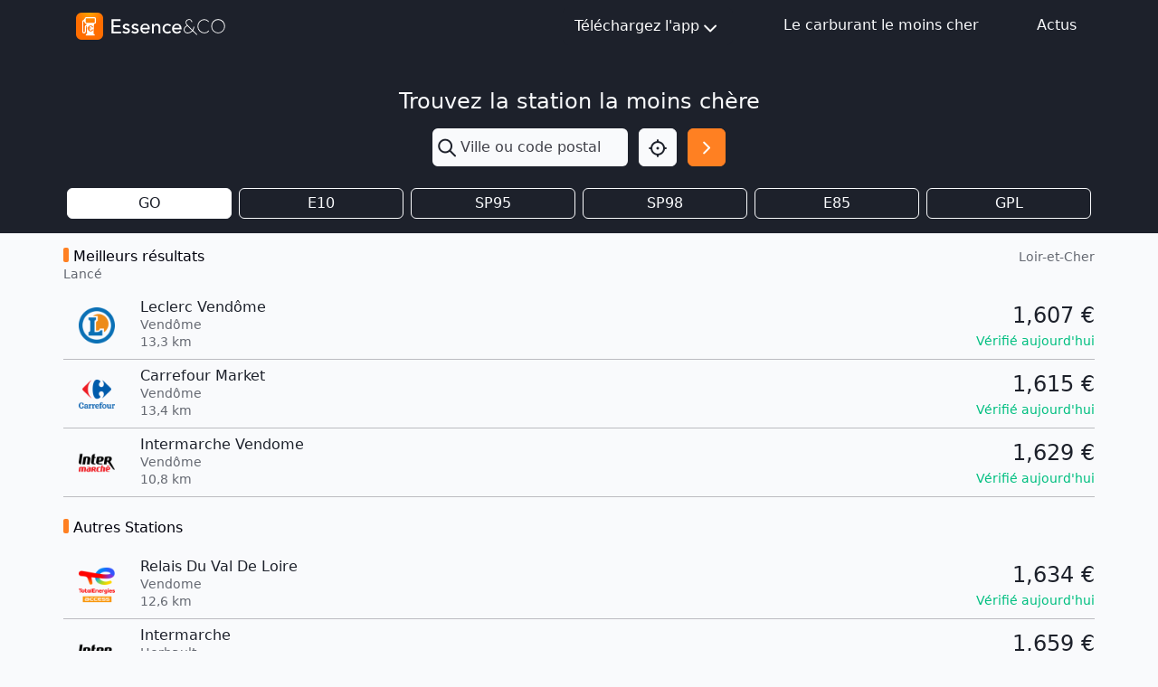

--- FILE ---
content_type: text/html; charset=utf-8
request_url: https://mon-essence.fr/ville/12402-lance
body_size: 5697
content:



<!DOCTYPE html>
<html lang="fr">
    <head>
        <meta charset="utf-8">
        <title>Prix des carburants Gasoil à Lancé (Loir-et-Cher) - Essence</title>
        <meta name="description" content="Prix des carburants dans les stations services à Lancé (Loir-et-Cher), ainsi que les informations pratiques pour s'y rendre.">
        <meta name="keywords" content="Lancé, Loir-et-Cher, comparateur, essence, carburant, gasoil, prix,  sp95, sp98, e10, e85, gpl">
        <meta name="viewport" content="width=device-width, initial-scale=1">
        <!-- bing indexation -->
        <meta name="msvalidate.01" content="E3033A58621573D4B4737A1F8F297A9B">
        <!-- App store -->
        <meta name="apple-itunes-app" content="app-id=459724569">
        <!-- Play Store -->
        <meta name="google-play-app" content="app-id=com.ripplemotion.android.EssenceLite&amp;referrer=utm_source=mobilebannerwww">
        <meta name="google-site-verification" content="mduWAITbcnrTSOpTlT4AkYmTzYGrbxkZZoG9Sen1hOQ" />

        <!-- RSS FEED -->
        <link rel="alternate" type="application/rss+xml" href="/blog/feed/" />

        <link href="/static/img/favicon.ico" rel="shortcut icon" type="image/x-icon"/>
        <link rel="apple-touch-icon" sizes="180x180" href="/static/img/apple-touch-icon.png">

        <!-- Fonts & icons -->
        <link rel="stylesheet" href="https://cdn.jsdelivr.net/npm/@tabler/icons-webfont@3.12.0/dist/tabler-icons.min.css">

        <link href= "/static/bootstrap5/css/bootstrap.min.css" rel="stylesheet">
        <script src="/static/bootstrap5/js/bootstrap.bundle.min.js" defer></script>
        <script src="/static/js/htmx.min.js" defer></script>
        
        
    </head>

<body class="bg-gray-100 d-flex flex-column min-vh-100">
    
    <header class="sticky-top">
        
<nav class="navbar bg-dark navbar-expand">
    <div class="container-md">
        <a id="navbar-home-link" href="/">
            <img class="img-fluid my-1" alt="Essence&amp;Co" src="/static/img/logotype-light.svg" width="170"
                height="34">
        </a>

        <!-- Medium screen or smaller -->
        <div class="dropdown d-block d-md-none position-static m-0">
            <button class="btn btn-light p-1 me-1 rounded-1" type="button" id="navbar-dropdown-burger-button" data-bs-toggle="dropdown"
                aria-expanded="false" aria-label="Menu">
                <i id="navbar-dropdown-burger-icon" class="ti ti-menu-2 text-dark h1 align-middle"></i>
            </button>

            <ul id="navbar-dropdown-burger-links" class="dropdown-menu bg-dark w-100 mt-0 rounded-0 border-0" aria-labelledby="navbar-dropdown-burger-button">
                <li>
                    <a class="dropdown-item bg-dark text-light pt-1 pb-2"
                        href="http://apple.co/2l206uN" target="_blank">
                        Téléchargez l'app iOS
                    </a>
                </li>
                <li>
                    <a class="dropdown-item bg-dark text-light pt-1 pb-2"
                        href="http://bit.ly/2M1pBVQ" target="_blank">
                        Téléchargez l'app Android
                    </a>
                </li>
                <li>
                    <a class="dropdown-item bg-dark text-light pt-1 pb-2" href="/infos/">
                        Le carburant le moins cher
                    </a>
                </li>
                <li>
                    <a class="dropdown-item bg-dark text-light pt-1 pb-2" href="/blog/">
                        Actus
                    </a>
                </li>
            </ul>
        </div>

        <!-- Medium screen or higher -->
        <div class="d-none d-md-block">
            <ul class="navbar-nav">
                <li class="nav-item me-4">
                    <div class="dropdown">
                        <button class="btn btn-dark d-flex justify-content-center align-items-center" type="button" id="navbar-dropdown-download"
                            data-bs-toggle="dropdown" aria-expanded="false" aria-label="Téléchargez l'app">
                            Téléchargez l'app<i class="ti ti-chevron-down fs-1 mt-1"></i>
                        </button>

                        <ul class="dropdown-menu bg-dark rounded-0 border-0" aria-labelledby="navbar-dropdown-download">
                            <li>
                                <a class="dropdown-item bg-dark text-light pt-2 pb-1"
                                    href="http://apple.co/2l206uN" target="_blank">
                                    Téléchargez l'app iOS
                                </a>
                            </li>
                            <li>
                                <a class="dropdown-item bg-dark text-light pt-2 pb-1"
                                    href="http://bit.ly/2M1pBVQ" target="_blank">
                                    Téléchargez l'app Android
                                </a>
                            </li>
                        </ul>
                    </div>
                </li>
                <li class="nav-item mx-4">
                    <a class="nav-link text-light" href="/infos/">Le carburant le moins cher</a>
                </li>
                <li class="nav-item ms-4">
                    <a class="nav-link text-light" href="/blog/">Actus</a>
                </li>
            </ul>
        </div>
    </div>
</nav>

<script>
    document.addEventListener("DOMContentLoaded", (event) => {
        const menu = document.getElementById("navbar-dropdown-burger-links");

        const callback = (mutationList, observer) => {
            for (const mutation of mutationList) {
                if (mutation.type === "attributes") {
                    const icon = document.getElementById("navbar-dropdown-burger-icon");
                    if (menu.classList.contains("show")) {
                        icon.classList.remove("ti-menu-2")
                        icon.classList.add("ti-x")
                    } else {
                        icon.classList.remove("ti-x")
                        icon.classList.add("ti-menu-2")
                    }
                }
            }
        };

        const observer = new MutationObserver(callback);

        observer.observe(menu, { attributes: true, attributeFilter: ["class"] });
    });
</script>

    </header>
    
    <main class="content">
        
<div class="bg-dark py-3">
    <div class="container">
        
        

<div class="d-flex flex-column align-items-center py-4">
    <h2 class="fs-1 text-light w-100 text-center mb-3">Trouvez la station la moins chère</h2>
    <form class="row" method="get" action="/recherche/">
        <div class="col-8 px-0 dropdown">
            
            <div class="input-group h-100">
                <span class="input-group-text border-0 p-1" id="search-input"><i class="ti ti-search text-dark fs-1" id="search-input"></i></span>
                <input type="text" name="q" class="form-control ps-0 shadow-none border-0 bg-gray-100" placeholder="Ville ou code postal" aria-describedby="search-input" autocomplete="off" hx-get="/suggestion/" hx-target="#suggestion-results" hx-trigger="input changed delay:500ms" id="id_q">
            </div>
            
            <div id="suggestion-results"></div>
        </div>
        <div class="col-2 d-flex justify-content-end px-0">
            <button type="button" class="btn btn-light d-flex p-2" onclick="getLocation()" aria-label="Localisation">
                <i class="ti ti-focus-2 fs-1 text-dark"></i>
            </button>
        </div>
        <div class="col-2 px-0 d-flex justify-content-end">
            <button id="search-button" type="submit" class="btn btn-primary d-flex p-2" aria-label="Rechercher"><i class="ti ti-chevron-right fs-1 text-white"></i></button>
        </div>
    </form>

</div>
<script>
    function getLocation() {
        const options = {
            timeout: 7000,
        };
        function success(pos) {
            const crd = pos.coords;
            document.getElementById("id_q").value = `${crd.latitude.toFixed(3)},${crd.longitude.toFixed(3)}`
            document.getElementById("search-button").click()
        }
        function error(err) {
            console.warn(`ERROR(${err.code}): ${err.message}`);
            switch (error.code) {
                case error.PERMISSION_DENIED:
                    alert('Vous n\'avez pas autorisé le navigateur à utiliser votre position.')
                    break;
                case error.POSITION_UNAVAILABLE:
                    alert('location_not_found_msg')
                    break;
                case error.TIMEOUT:
                    alert('request_timeout_msg')
                    break;
            }
        }
        navigator.geolocation.getCurrentPosition(success, error, options);
    }

    window.addEventListener("pageshow", (event) => {
        const suggestions = document.getElementById("suggestion-results");
        if (suggestions) {
            suggestions.replaceChildren()
        }
    });
</script>


        
            <form method="get" id="gas-type-form" class="d-none">
                <li>
    
    <label for="id_gtf">Gtf :</label>
    <select name="gtf" id="id_gtf">
  <option value="gasoil" selected>GO</option>

  <option value="sp95+e10">E10</option>

  <option value="sp95">SP95</option>

  <option value="sp98">SP98</option>

  <option value="e85">E85</option>

  <option value="gpl">GPL</option>

</select>
    
    
      
    
  </li>
            </form>
            <div class="row">
                
                <div class="col-2 px-1">
                    
                    <input
                        type="button"
                        class="btn-check d-none"
                        id="id-gasoil"
                        onclick="return false;" 
                    >
                    <label class="btn btn-outline-light fw-medium fs-md-5 w-100 p-1 bg-white text-dark" for="id-gasoil">GO</label>
                </div>
                
                <div class="col-2 px-1">
                    
                    <input
                        type="button"
                        class="btn-check d-none"
                        id="id-sp95+e10"
                         onclick="submitOnCheck(this, 'sp95+e10')" 
                    >
                    <label class="btn btn-outline-light fw-medium fs-md-5 w-100 p-1 " for="id-sp95+e10">E10</label>
                </div>
                
                <div class="col-2 px-1">
                    
                    <input
                        type="button"
                        class="btn-check d-none"
                        id="id-sp95"
                         onclick="submitOnCheck(this, 'sp95')" 
                    >
                    <label class="btn btn-outline-light fw-medium fs-md-5 w-100 p-1 " for="id-sp95">SP95</label>
                </div>
                
                <div class="col-2 px-1">
                    
                    <input
                        type="button"
                        class="btn-check d-none"
                        id="id-sp98"
                         onclick="submitOnCheck(this, 'sp98')" 
                    >
                    <label class="btn btn-outline-light fw-medium fs-md-5 w-100 p-1 " for="id-sp98">SP98</label>
                </div>
                
                <div class="col-2 px-1">
                    
                    <input
                        type="button"
                        class="btn-check d-none"
                        id="id-e85"
                         onclick="submitOnCheck(this, 'e85')" 
                    >
                    <label class="btn btn-outline-light fw-medium fs-md-5 w-100 p-1 " for="id-e85">E85</label>
                </div>
                
                <div class="col-2 px-1">
                    
                    <input
                        type="button"
                        class="btn-check d-none"
                        id="id-gpl"
                         onclick="submitOnCheck(this, 'gpl')" 
                    >
                    <label class="btn btn-outline-light fw-medium fs-md-5 w-100 p-1 " for="id-gpl">GPL</label>
                </div>
                
            </div>
            
            <script>
                function submitOnCheck(input, selectValue) {
                    document.getElementById("id_gtf").value = selectValue;
                    document.getElementById("gas-type-form").submit();
                }
            </script>
            
        
    </div>
</div>


<div class="container mt-3 px-md-0">
    
    <div class="d-flex justify-content-between">
        <div>
            <h2 class="header-badge mb-0 fw-medium">Meilleurs résultats</h2>
            <p class="small text-gray-500 fw-light">Lancé</p>
        </div>
        <p class="small text-gray-500 fw-light">Loir-et-Cher</p>
    </div>
    
    


<a class="row text-decoration-none text-dark" id="gas-price-22883" href="/station/vendome/leclerc-vendome">
    <div class="col-2 col-md-1 text-center m-auto px-0">
        <img src="https://mon-essence.fr/media/cache/dd/00/dd00e1af59b17adf3012d10d9b46cac4.png" alt="Enseigne Leclerc" width="40" height="40">
    </div>
    <div class="col col-md-8 px-0">
        <div class="d-flex flex-column justify-content-center">
            <h2 class="fw-normal mb-0">Leclerc Vendôme</h2>
            <span class="small text-gray-500 fw-light">Vendôme</span>
            <div class="d-flex align-items-center">
                <p class="small text-gray-500 fw-light mb-0" style="margin-top:-2px;">13,3 km</p>
                
                
            </div>
        </div>
    </div>
    <div class="col-5 col-md-3 text-end m-auto ps-0">
        
        <div class="d-flex flex-column">
            
                <span class="fs-1 fw-medium mb-0 ">1,607 &#8364;</span>
                


<span class="text-success small fw-medium">Vérifié aujourd&#x27;hui</span>


            
        </div>
        
    </div>
</a>
<hr class="my-2 mx-0"/>

    
    


<a class="row text-decoration-none text-dark" id="gas-price-27030" href="/station/vendome/carrefour-market">
    <div class="col-2 col-md-1 text-center m-auto px-0">
        <img src="https://mon-essence.fr/media/cache/1d/d4/1dd4286147e7867803bde68d935ac84e.png" alt="Enseigne Carrefour Market" width="40" height="40">
    </div>
    <div class="col col-md-8 px-0">
        <div class="d-flex flex-column justify-content-center">
            <h2 class="fw-normal mb-0">Carrefour Market</h2>
            <span class="small text-gray-500 fw-light">Vendôme</span>
            <div class="d-flex align-items-center">
                <p class="small text-gray-500 fw-light mb-0" style="margin-top:-2px;">13,4 km</p>
                
                
            </div>
        </div>
    </div>
    <div class="col-5 col-md-3 text-end m-auto ps-0">
        
        <div class="d-flex flex-column">
            
                <span class="fs-1 fw-medium mb-0 ">1,615 &#8364;</span>
                


<span class="text-success small fw-medium">Vérifié aujourd&#x27;hui</span>


            
        </div>
        
    </div>
</a>
<hr class="my-2 mx-0"/>

    
    


<a class="row text-decoration-none text-dark" id="gas-price-28345" href="/station/vendome/intermarche-vendome">
    <div class="col-2 col-md-1 text-center m-auto px-0">
        <img src="https://mon-essence.fr/media/cache/06/43/06432edfc85058cc69048cda16ab5950.png" alt="Enseigne Intermarché" width="40" height="40">
    </div>
    <div class="col col-md-8 px-0">
        <div class="d-flex flex-column justify-content-center">
            <h2 class="fw-normal mb-0">Intermarche Vendome</h2>
            <span class="small text-gray-500 fw-light">Vendôme</span>
            <div class="d-flex align-items-center">
                <p class="small text-gray-500 fw-light mb-0" style="margin-top:-2px;">10,8 km</p>
                
                
            </div>
        </div>
    </div>
    <div class="col-5 col-md-3 text-end m-auto ps-0">
        
        <div class="d-flex flex-column">
            
                <span class="fs-1 fw-medium mb-0 ">1,629 &#8364;</span>
                


<span class="text-success small fw-medium">Vérifié aujourd&#x27;hui</span>


            
        </div>
        
    </div>
</a>
<hr class="my-2 mx-0"/>

    
    

    
    <h2 class="header-badge fw-medium my-4" >Autres Stations</h2>
    
    


<a class="row text-decoration-none text-dark" id="gas-price-18599" href="/station/vendome/relais-du-val-de-loire">
    <div class="col-2 col-md-1 text-center m-auto px-0">
        <img src="https://mon-essence.fr/media/cache/08/53/0853357a7144312a23825a5ed69c599f.png" alt="Enseigne TotalEnergies Access" width="40" height="40">
    </div>
    <div class="col col-md-8 px-0">
        <div class="d-flex flex-column justify-content-center">
            <h2 class="fw-normal mb-0">Relais Du Val De Loire</h2>
            <span class="small text-gray-500 fw-light">Vendome</span>
            <div class="d-flex align-items-center">
                <p class="small text-gray-500 fw-light mb-0" style="margin-top:-2px;">12,6 km</p>
                
                
            </div>
        </div>
    </div>
    <div class="col-5 col-md-3 text-end m-auto ps-0">
        
        <div class="d-flex flex-column">
            
                <span class="fs-1 fw-medium mb-0 ">1,634 &#8364;</span>
                


<span class="text-success small fw-medium">Vérifié aujourd&#x27;hui</span>


            
        </div>
        
    </div>
</a>
<hr class="my-2 mx-0"/>

    
    


<a class="row text-decoration-none text-dark" id="gas-price-10978" href="/station/herbault/intermarche">
    <div class="col-2 col-md-1 text-center m-auto px-0">
        <img src="https://mon-essence.fr/media/cache/06/43/06432edfc85058cc69048cda16ab5950.png" alt="Enseigne Intermarché" width="40" height="40">
    </div>
    <div class="col col-md-8 px-0">
        <div class="d-flex flex-column justify-content-center">
            <h2 class="fw-normal mb-0">Intermarche</h2>
            <span class="small text-gray-500 fw-light">Herbault</span>
            <div class="d-flex align-items-center">
                <p class="small text-gray-500 fw-light mb-0" style="margin-top:-2px;">10,4 km</p>
                
                
            </div>
        </div>
    </div>
    <div class="col-5 col-md-3 text-end m-auto ps-0">
        
        <div class="d-flex flex-column">
            
                <span class="fs-1 fw-medium mb-0 ">1,659 &#8364;</span>
                


<span class="text-success small fw-medium">Vérifié aujourd&#x27;hui</span>


            
        </div>
        
    </div>
</a>
<hr class="my-2 mx-0"/>

    
    


<a class="row text-decoration-none text-dark" id="gas-price-32193" href="/station/saint-ouen/citroen-vendome-bigot-auto">
    <div class="col-2 col-md-1 text-center m-auto px-0">
        <img src="https://mon-essence.fr/media/cache/cb/fc/cbfca02b663474bae04b99facfa5b9f4.png" alt="Enseigne TotalEnergies" width="40" height="40">
    </div>
    <div class="col col-md-8 px-0">
        <div class="d-flex flex-column justify-content-center">
            <h2 class="fw-normal mb-0">Citroen Vendome Bigot Auto</h2>
            <span class="small text-gray-500 fw-light">Saint-Ouen</span>
            <div class="d-flex align-items-center">
                <p class="small text-gray-500 fw-light mb-0" style="margin-top:-2px;">14,7 km</p>
                
                
            </div>
        </div>
    </div>
    <div class="col-5 col-md-3 text-end m-auto ps-0">
        
        <div class="d-flex flex-column">
            
                <span class="fs-1 fw-medium mb-0 ">1,704 &#8364;</span>
                


<span class="text-success small fw-medium">Vérifié aujourd&#x27;hui</span>


            
        </div>
        
    </div>
</a>
<hr class="my-2 mx-0"/>

    
    
</div>



    </main>
    
        
<footer class="footer bg-dark mt-auto">
    <div class="container">
        <div class="row">
            <div class="col-md-6 col-sm-12 pt-4 pb-3">
                <div class="text-center text-md-start">
                    <div class="row">
                        <div class="col pb-2">
                            <img alt="Essence&amp;CO-logo" src="/static/img/logotype-light.svg" height="35px" width="175px"/>
                        </div>
                    </div>
                    <div class="row">
                        <div class="col">
                            <div class="text-light text-nowrap fw-light small">
                                <p class="mb-0">
                                    Rejoignez les 1,5 million d'automobilistes qui réalisent
                                </p>
                                <p class="mb-0">
                                    chaque jour des économies sur leur budget carburant !
                                </p>
                            </div>
                            <div class="py-2">
                                <a id="linkedin-link" href="https://www.linkedin.com/company/essence-eco/?utm_source=mon_essence_footer" target="_blank" class="me-4 text-decoration-none">
                                    <img alt="LinkedIn" src="/static/img/icn-linkedin.svg" height="18px" width="18px"/>
                                </a>
                                <a id="facebook-link" href="https://www.facebook.com/CarburantMoinsCher/?utm_source=mon_essence_footer" target="_blank" class="text-decoration-none">
                                    <img alt="Facebook" src="/static/img/icn-facebook.svg" height="18px" width="18px"/>
                                </a>
                                <a id="youtube-link" href="https://www.youtube.com/user/TheEssenceApp/?utm_source=mon_essence_footer" target="_blank" class="ms-4 text-decoration-none">
                                    <img alt="YouTube" src="/static/img/icn-youtube.svg" height="18px" width="18px"/>
                                </a>
                            </div>
                            <div class="pt-1">
                                <a id="apple-store-link" href="http://apple.co/2l206uN" target="_blank" class="text-decoration-none">
                                    <img alt="App Store" src="/static/img/icn-app-store.svg" height="35px" width="120px" class="me-4"/>
                                </a>
                                <a id="google-play-store-link" href="http://bit.ly/2niKhkE" target="_blank" class="text-decoration-none">
                                    <img alt="Google Play Store" src="/static/img/icn-google-play.svg" height="35px" width="120px"/>
                                </a>
                            </div>
                        </div>
                    </div>
                </div>
            </div>
            <div class="col-md-6 col-sm-12 px-5 px-md-0 pt-md-5">
                <div class="row text-light">
                    <div class="col">
                        <p class="mb-1">À propos</p>
                    </div>
                    <div class="col">
                        <p class="text-end text-nowrap mb-1">Mentions légales</p>
                    </div>
                </div>
                <div class="row fw-lighter">
                    <div class="col small d-flex flex-column">
                        <a class="text-light text-decoration-none mb-1" href="/blog/">Actualités</a>
                        <a class="text-light text-decoration-none mb-1" id="footer-faq-link" href="/faq/">FAQ</a>
                        <a class="text-light text-decoration-none mb-1" id="footer-contact-link" href="/contact/">Contact</a>
                        <a class="text-light text-decoration-none mb-1" href="/presse/">Presse</a>
                    </div>
                    <div class="col d-flex flex-column align-items-end">
                        <a class="text-nowrap small text-light text-decoration-none" href="/conditions-generales/">Conditions d'utilisation</a>
                        <a class="text-decoration-none fw-normal text-white mt-4" href="https://ripplemotion.fr" target="_blank">Ripple Motion</a>
                    </div>
                </div>
            </div>
        </div>
    </div>
    <div class="text-light small fw-lighter text-center pb-2 pb-md-3">© Essence&amp;CO</div>
</footer>

    
    
      
<div class="d-none">
  <script async src="//pagead2.googlesyndication.com/pagead/js/adsbygoogle.js"></script>
  <!-- Home Essence -->
  <ins class="adsbygoogle infeed block"
       data-ad-client="ca-pub-9597284046746888"
       data-ad-slot="5269910032"
       data-ad-format="fluid"></ins>
  <script>
    window.onload = function() {
      (adsbygoogle = window.adsbygoogle || []).push({});
    }
  </script>
</div>

    
</body>

    


<!-- Google tag (gtag.js) -->
<script async src="https://www.googletagmanager.com/gtag/js?id=G-BFGZT77DLB"></script>
<script>
  window.dataLayer = window.dataLayer || [];
  function gtag(){dataLayer.push(arguments);}
  gtag('js', new Date());

  gtag('config', 'G-BFGZT77DLB');
</script>




            <script>
                function submitOnCheck(input, selectValue) {
                    document.getElementById("id_gtf").value = selectValue;
                    document.getElementById("gas-type-form").submit();
                }
            </script>
            
</html>


--- FILE ---
content_type: text/html; charset=utf-8
request_url: https://www.google.com/recaptcha/api2/aframe
body_size: 263
content:
<!DOCTYPE HTML><html><head><meta http-equiv="content-type" content="text/html; charset=UTF-8"></head><body><script nonce="s3uQugleys91K7xWpI0gvg">/** Anti-fraud and anti-abuse applications only. See google.com/recaptcha */ try{var clients={'sodar':'https://pagead2.googlesyndication.com/pagead/sodar?'};window.addEventListener("message",function(a){try{if(a.source===window.parent){var b=JSON.parse(a.data);var c=clients[b['id']];if(c){var d=document.createElement('img');d.src=c+b['params']+'&rc='+(localStorage.getItem("rc::a")?sessionStorage.getItem("rc::b"):"");window.document.body.appendChild(d);sessionStorage.setItem("rc::e",parseInt(sessionStorage.getItem("rc::e")||0)+1);localStorage.setItem("rc::h",'1770038807276');}}}catch(b){}});window.parent.postMessage("_grecaptcha_ready", "*");}catch(b){}</script></body></html>